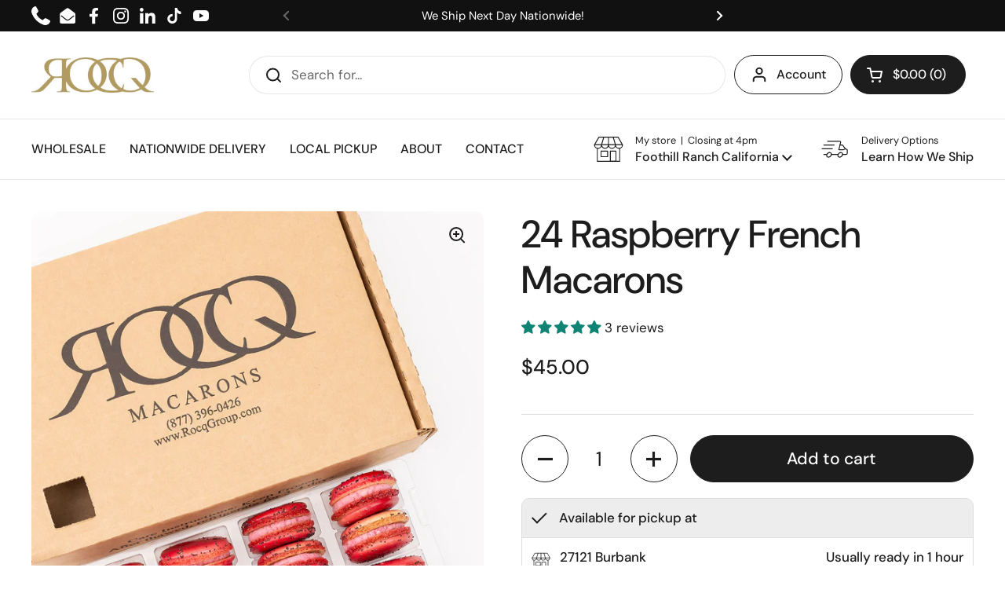

--- FILE ---
content_type: text/html; charset=utf-8
request_url: https://www.rocqmacarons.com/variants/43929844809877/?section_id=helper-pickup-availability-extended
body_size: 821
content:
<div id="shopify-section-helper-pickup-availability-extended" class="shopify-section"><div id="PickupAvailabilityWidget"><div class="pickup-availability-widget__header"><svg width="20" height="15" viewBox="0 0 20 15" fill="none" xmlns="http://www.w3.org/2000/svg"><path d="M0 7.60645L1.41421 6.19223L8.48528 13.2633L7.07107 14.6775L0 7.60645Z" fill="black"/>  <path d="M18.2635 0.656697L19.6777 2.07091L7.07107 14.6775L5.65685 13.2633L18.2635 0.656697Z" fill="black"/></svg><strong>Available for pickup at</strong>
  </div><div role="tablist" class="pickup-availability-widget__locations"><div class="pickup-availability-widget__location">
              <div class="pickup-availability-widget__location-icon"><svg height="64" viewBox="0 0 64 64" width="64" xmlns="http://www.w3.org/2000/svg"><g style="fill:none;stroke:#202020;stroke-miterlimit:10;stroke-width:2;stroke-linejoin:round;stroke-linecap:round"><path d="m36 36h12v22h-12z"/><path d="m56 30v28h-48v-28"/><path d="m16 36h14v12h-14z"/><path d="m52.6 6h-41.2l-9.4 16.5a7.5 7.5 0 0 0 15 0 7.5 7.5 0 0 0 15 0 7.5 7.5 0 0 0 15 0 7.5 7.5 0 0 0 15 0zm-50.6 16h60m-30-16v16.5m-15 0 5-16.5m25 16.5-5-16.5"/></g></svg></div>
              <div class="pickup-availability-widget__location-address">
                <span><strong>27121 Burbank</strong></span>
                <button class="pickup-availability-widget__location-view"
                  role="tab" aria-selected="false" aria-controls="pickup-availability-widget-tab-27121-burbank"
                >
                  <svg width="11" height="11" viewBox="0 0 11 11" fill="none" xmlns="http://www.w3.org/2000/svg"><rect x="5" width="1" height="11" fill="black"/><path d="M11 5L11 6L-4.37114e-08 6L0 5L11 5Z" fill="black"/></svg>
                  <span class="text-animation--underline-thin">Store details</span>
                </button>
              </div>
              <div class="pickup-availability-widget__location-time">
                <span><strong>Usually ready in 1 hour</strong></span>
              </div>
              <div class="pickup-availability-widget__location-details" 
                role="tabpanel"
                id="pickup-availability-widget-tab-27121-burbank"
              ><address class="pickup-availability-widget__location-details__address text-size--small text-color--secondary">
                  <p>27121 Burbank<br>Foothill Ranch CA 92610<br>United States</p>
                </address><p class="pickup-availability-widget__location-details__phone text-size--small text-color--secondary">
                    <a href="tel:6192042213">6192042213</a><br>
                  </p></div>
            </div></div></div></div>